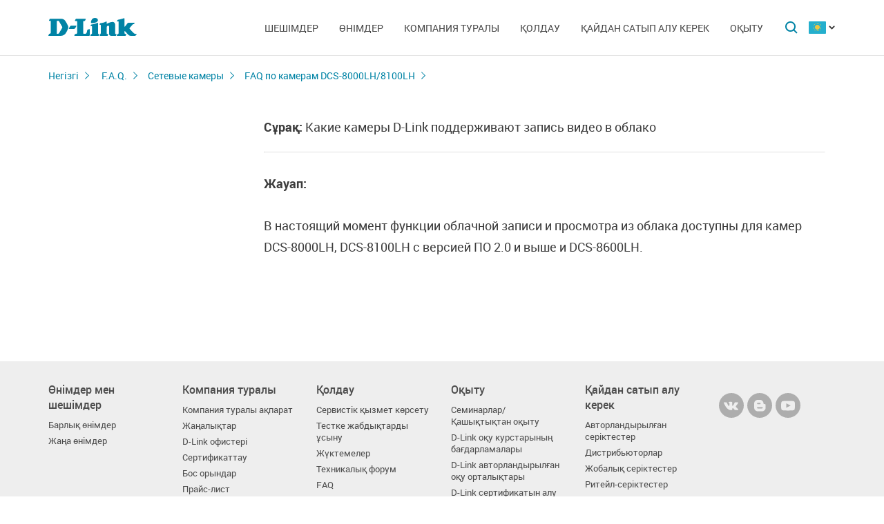

--- FILE ---
content_type: text/html; charset=UTF-8
request_url: https://www.dlink.ru/kz/faq/377/1883.html
body_size: 5159
content:
<!DOCTYPE html>
<html>

<head>
    <meta http-equiv="Content-Type" content="text/html; charset=utf-8"/>
    <meta http-equiv="X-UA-Compatible" content="IE=edge" />
    <title>D-Link </title>
    <meta name="viewport" content="width=device-width; initial-scale=1">
    <link rel="stylesheet" href="/css/carousel.css?v=2">
    <link type="text/css" rel="stylesheet" href="/css/normalize.css">
    <link type="text/css" rel="stylesheet" href="/css/main.css?v12">
    <link type="text/css" rel="stylesheet" href="/css/responsive.css?v9">    <link type="text/css" rel="stylesheet" href="/css/slides.css">

    <script type="text/javascript" src="/js/eventListener.polyfill.js"></script>
    <script type="text/javascript" src="/js/jquery-2.2.1.min.js"></script>
    <script type="text/javascript" src="/js/carousel.js"></script>

    <script type="text/javascript" src="/js/jquery.scrollTo.min.js"></script>

    
</head>

<body>

  <div id="wrapper">


    <nav class="pushy pushy-left" ><div class="pushy-content width"><ul><li><a href="/">Негізгі</a></li><li class="pushy-submenu"><a>Шешімдер</a><ul><li class="pushy-link"><a href="/kz/products/home/">Үй үшін</a></li><li class="pushy-link"><a href="/kz/products/business/">Бизнес үшін</a></li><li class="pushy-link"><a href="/kz/products/telecom/">Байланыс операторлары үшін</a></li><li class="pushy-link"><a href="/up/support/_files/D-Link_new_devices.pdf">Жаңалықтар	</a></li></ul><li class="pushy-submenu"><a>Өнімдер</a><ul><li class="pushy-link"><a href="/kz/products/1/">Коммутаторлар</a></li><li class="pushy-link"><a href="/kz/products/2/">Сымсыз жабдық</a></li><li class="pushy-link"><a href="/kz/products/1433/">Бейнебақылау</a></li><li class="pushy-link"><a href="/kz/products/6/">Желіаралық экрандар</a></li><li class="pushy-link"><a href="/kz/products/5/">Бағдарлауыштар</a></li><li class="pushy-link"><a href="/kz/products/3/">xDSL</a></li><li class="pushy-link"><a href="/kz/products/8/"> VoIP құрылғылары</a></li><li class="pushy-link"><a href="/kz/products/4/">Медиаконвертерлер</a></li><li class="pushy-link"><a href="/kz/products/16/">PowerLine</a></li><li class="pushy-link"><a href="/kz/products/150/">USB Құрылғылар</a></li><li class="pushy-link"><a href="/kz/products/1366/">Power over Ethernet</a></li><li class="pushy-link"><a href="/kz/products/10/"> KVM ауыстырып-қосқыштары</a></li><li class="pushy-link"><a href="/kz/products/7/">Желілік адаптерлер</a></li><li class="pushy-link"><a href="/kz/products/9/">Принт-серверлер</a></li><li class="pushy-link"><a href="/kz/products/11/">Модемдер</a></li><li class="pushy-link"><a href="/kz/products/1383/"> GPON жабдығы</a></li><li class="pushy-link"><a href="/kz/products/1386/"> SNMP басқару</a></li><li class="pushy-link"><a href="/kz/products/14/">Мультимедиа өнімдері</a></li><li class="pushy-link"><a href="/kz/products/"></a></li></ul><li class="pushy-submenu"><a>Компания туралы</a><ul><li class="pushy-link"><a href="/kz/news/">Жаңалықтар</a></li><li class="pushy-link"><a href="/kz/contacts/"> D-Link кеңселері</a></li><li class="pushy-link"><a href="/kz/sert/">Сертификаттау</a></li><li class="pushy-link"><a href="/kz/vac/">Бос  орындар</a></li><li class="pushy-link"><a href="/kz/news/1/2336.html">Прайс-лист</a></li><li class="pushy-link"><a href="/kz/about/"></a></li></ul><li class="pushy-submenu"><a>Қолдау</a><ul><li class="pushy-link"><a href="/kz/download2/">Жүктеулер</a></li><li class="pushy-link"><a href="http://forum.dlink.ru/">Техникалық форум</a></li><li class="pushy-link"><a href="/kz/faq/">F.A.Q</a></li><li class="pushy-link"><a href="/kz/arts/229.html">Шолулар</a></li><li class="pushy-link"><a href="/kz/support/"></a></li></ul><li class="pushy-submenu"><a>Қайдан сатып алу керек</a><ul><li class="pushy-link"><a href="/kz/buy/">Авторландырылған серіктестер</a></li><li class="pushy-link"><a href="/kz/arts/37.html">Дистрибьюторлар</a></li><li class="pushy-link"><a href="/kz/arts/128.html">Жобалық серіктестер</a></li><li class="pushy-link"><a href="/kz/arts/215.html"></a></li></ul><li class="pushy-submenu"><a>Оқыту</a><ul><li class="pushy-link"><a href="/kz/education/3/">Семинарлар <br>Қашықтан оқыту</a></li><li class="pushy-link"><a href="/kz/education/0/">D-Link оқу курстарының бағдарламалары</a></li><li class="pushy-link"><a href="/kz/education/2/">D-Link авторландырылған оқу орталықтары</a></li><li class="pushy-link"><a href="/kz/education/1/"> D‑Link сертификатын алу</a></li></ul></ul></div></nav>

    <!-- Затемнение под меню -->
     <div class="site-overlay"></div>

    <header id="header" class="push">
            <div class="width">

                <button class="menu-btn"> </button>
                <div id="logo">
                    <a href="/">
                            <img src="/i/logo.svg" >
                    </a>
                </div>


                <div id="languages" class="dropdown l_kz">

                    <a href="#" class="dropdown-toggle l_active"></a>

                    <ul class="dropdown-menu">
                        <li class="l_ru"><a href="/ru/faq/377/1883.html">Russia</a></li><li class="l_by"><a href="/by/faq/377/1883.html">Belarus</a></li><li class="l_mn"><a href="/mn/faq/377/1883.html">Mongolia</a></li><li class="l_am"><a href="/am/faq/377/1883.html">Armenia</a></li><li class="l_kz"><a href="/kz/faq/377/1883.html">Kazakhstan</a></li>                        <span class="pendency">
                             </span>
                    </ul>
                </div>

                <form class="searchbar collapsed" method="post" action="/kz/search/" id="main_search_form">

                    <div class="searchbar-inputbox" style="display: none">

                        <div class="paading-form">
                            <input class="searchbar-input" type="text" placeholder="Поиск" spellcheck="false" name="find_str" autocomplete="off" />
                        </div>

                        <div class="searchbar-results" style="display: none">

                            <div class="result-scroll" id="search_div">



                            </div>

                            <div class="result-all">
                                <button class="blue-button" type="button" onclick="$('#main_search_form').submit();">Все результаты</button>
                            </div>

                        </div>

                    </div>
                    <button type="submit" class="searchbar-button"></button>
                    <button type="button" class="searchbar-button-close">

                    </button>
                </form>


                <nav id="main-navigation"><ul><li><a>Шешімдер</a><ul><li><a href="/kz/products/home/">Үй үшін</a></li><li><a href="/kz/products/business/">Бизнес үшін</a></li><li><a href="/kz/products/telecom/">Байланыс операторлары үшін</a></li><li><a href="/up/support/_files/D-Link_new_devices.pdf">Жаңалықтар	</a></li></ul><li class="products-links"><a>Өнімдер</a><ul><div class="collums2"><li class="pushy-link"><a href="/kz/products/1/">Коммутаторлар</a></li><li class="pushy-link"><a href="/kz/products/2/">Сымсыз жабдық</a></li><li class="pushy-link"><a href="/kz/products/1433/">Бейнебақылау</a></li><li class="pushy-link"><a href="/kz/products/6/">Желіаралық экрандар</a></li><li class="pushy-link"><a href="/kz/products/5/">Бағдарлауыштар</a></li><li class="pushy-link"><a href="/kz/products/3/">xDSL</a></li><li class="pushy-link"><a href="/kz/products/8/"> VoIP құрылғылары</a></li><li class="pushy-link"><a href="/kz/products/4/">Медиаконвертерлер</a></li><li class="pushy-link"><a href="/kz/products/16/">PowerLine</a></li><li class="pushy-link"><a href="/kz/products/150/">USB Құрылғылар</a></li></div><div class="collums2"><li class="pushy-link"><a href="/kz/products/1366/">Power over Ethernet</a></li><li class="pushy-link"><a href="/kz/products/10/"> KVM ауыстырып-қосқыштары</a></li><li class="pushy-link"><a href="/kz/products/7/">Желілік адаптерлер</a></li><li class="pushy-link"><a href="/kz/products/9/">Принт-серверлер</a></li><li class="pushy-link"><a href="/kz/products/11/">Модемдер</a></li><li class="pushy-link"><a href="/kz/products/1383/"> GPON жабдығы</a></li><li class="pushy-link"><a href="/kz/products/1386/"> SNMP басқару</a></li><li class="pushy-link"><a href="/kz/products/14/">Мультимедиа өнімдері</a></li><li class="pushy-link"><a href="/kz/products/"></a></li></div></ul><li><a>Компания туралы</a><ul><li><a href="/kz/news/">Жаңалықтар</a></li><li><a href="/kz/contacts/"> D-Link кеңселері</a></li><li><a href="/kz/sert/">Сертификаттау</a></li><li><a href="/kz/vac/">Бос  орындар</a></li><li><a href="/kz/news/1/2336.html">Прайс-лист</a></li><li><a href="/kz/about/"></a></li></ul><li><a>Қолдау</a><ul><li><a href="/kz/download2/">Жүктеулер</a></li><li><a href="http://forum.dlink.ru/">Техникалық форум</a></li><li><a href="/kz/faq/">F.A.Q</a></li><li><a href="/kz/arts/229.html">Шолулар</a></li><li><a href="/kz/support/"></a></li></ul><li><a>Қайдан сатып алу керек</a><ul><li><a href="/kz/buy/">Авторландырылған серіктестер</a></li><li><a href="/kz/arts/37.html">Дистрибьюторлар</a></li><li><a href="/kz/arts/128.html">Жобалық серіктестер</a></li><li><a href="/kz/arts/215.html"></a></li></ul><li><a>Оқыту</a><ul><li><a href="/kz/education/3/">Семинарлар <br>Қашықтан оқыту</a></li><li><a href="/kz/education/0/">D-Link оқу курстарының бағдарламалары</a></li><li><a href="/kz/education/2/">D-Link авторландырылған оқу орталықтары</a></li><li><a href="/kz/education/1/"> D‑Link сертификатын алу</a></li></ul></ul></nav>


            </div>
        </header>

    <div id="container">

        <div id="content" class="faq-page">
                <div class="width clearfix">
                    <div class="breadcrumbs">
                        <a href="/kz/">Негізгі</a>
                        <a href="/kz/faq/">F.A.Q.</a><a href="/kz/faq/283/">Сетевые камеры</a><a href="/kz/faq/377/">FAQ по камерам DCS-8000LH/8100LH</a>
                    </div><div class="sidebar-left">
  <a href="#" class="filter-serts-hide hide-title faq-hide-title"></a>
    <div id="dropdown-menu" class="filter-serts">
      <a href="#" class="filter-serts-hide"></a>
      <ul></ul></div></div>
    <div class="content-right">
    <div class="faq-article old">
      <b>Сұрақ:</b>&nbsp;Какие камеры D-Link поддерживают запись видео в облако</br><hr>
      <b>Жауап:</b>&nbsp;<p>В настоящий момент функции облачной записи и просмотра из облака доступны для камер DCS-8000LH, DCS-8100LH с версией ПО 2.0 и выше и DCS-8600LH.</p></div>
         </div></div></div>

        <footer>

            <ul id="accordion" class="accordion footer-navigation width clearfix">

                <li class="collums6"><div class="link">Өнімдер мен шешімдер</div><ul class="submenu"><li><a href="/kz/products/">Барлық өнімдер</a></li><li><a href="/up/support/_files/D-Link_new_devices.pdf">Жаңа өнімдер</a></li></ul></li><li class="collums6"><div class="link">Компания туралы</div><ul class="submenu"><li><a href="/kz/about/">Компания туралы ақпарат</a></li><li><a href="/kz/news/">Жаңалықтар</a></li><li><a href="/kz/contacts/country/13/"> D-Link офистері</a></li><li><a href="/kz/sert/">Сертификаттау</a></li><li><a href="/kz/vac/">Бос орындар</a></li><li><a href="/kz/news/1/2377.html">Прайс-лист</a></li></ul></li><li class="collums6"><div class="link">Қолдау</div><ul class="submenu"><li><a href="/ru/support/">Сервистік қызмет көрсету</a></li><li><a href="/ru/support/art/5/21.html">Тестке жабдықтарды ұсыну</a></li><li><a href="/ru/download2/">Жүктемелер</a></li><li><a href="https://forum.dlink.ru/">Техникалық форум</a></li><li><a href="/ru/faq/">FAQ</a></li><li><a href="https://anweb.dlink.ru/">Эмуляторлар</a></li><li><a href="/ru/arts/229.html">Шолулар</a></li></ul></li><li class="collums6"><div class="link">Оқыту</div><ul class="submenu"><li><a href="/kz/education/3/">Семинарлар/ Қашықтықтан оқыту</a></li><li><a href="/kz/education/0/"> D-Link   оқу курстарының бағдарламалары</a></li><li><a href="/ru/education/2/">D-Link авторландырылған оқу орталықтары</a></li><li><a href="/kz/education/1/"> D-Link  сертификатын алу</a></li></ul></li><li class="collums6"><div class="link">Қайдан сатып алу керек</div><ul class="submenu"><li><a href="/ru/buy/t_2/13/">Авторландырылған серіктестер </a></li><li><a href="/ru/arts/37.html#kaz">Дистрибьюторлар</a></li><li><a href="/ru/arts/128.html">Жобалық серіктестер</a></li><li><a href="/ru/arts/215.html">Ритейл-серіктестер</a></li></ul></li>


                <li class="collums6 social" >
                <div class="link"></div><ul>


                       <li class="collums4 vk">
                           <a href="http://vk.com/dlink.international" rel="nofollow"></a>
                       </li>

                       <li class="collums4 bg">
                           <a href="http://dlinkinternational.blogspot.ru/" rel="nofollow"></a>
                       </li>

                       <li class="collums4 yt">
                           <a href="https://www.youtube.com/user/DLinkMoscow" rel="nofollow"></a>
                       </li>
                   </ul>
               </li>


               </li>


            </ul>



           <div class="copyright">
               <a href="/kz/agreement.html"></a>   Copyright © 2025 <a href="/">D-Link </a>
           </div>
        </footer>





        </div>


<a href="#" id="upper"></a>



   </div> <!--wrapper-->






    <!--переключатель языков-->
    <script type="text/javascript">
        (function() {

            function showMenu(menu) {
                menu.style.display = 'block';
            }

            function hideMenu(menu) {
                menu.style.display = 'none';
            }

            function isMenuVisible(menu) {
                return (menu.style.display == 'block');
            }

            function toggleMenu(menu) {
                if (!isMenuVisible(menu)) {
                    showMenu(menu);
                } else {
                    hideMenu(menu);
                }
            }

            function forEach(items, callback) {
                for (var i = 0; i < items.length; i++) {
                    callback(items[i]);
                }
            }

            var dropdowns = document.querySelectorAll(".dropdown");
            var menus = document.querySelectorAll(".dropdown .dropdown-menu");

            forEach(dropdowns, function(dropdown) {

                var toggler = dropdown.querySelector(".dropdown-toggle"),
                    menu = dropdown.querySelector(".dropdown-menu");

                toggler.addEventListener("click", function(e) {
                    e.preventDefault();
                    toggleMenu(menu);
                });

            });

            document.addEventListener("click", function(e) {
                var curmenu = null;
                if (e.target.className.indexOf("dropdown-toggle") >= 0) {
                    curmenu = e.target.parentNode.querySelector(".dropdown-menu");
                }
                forEach(menus, function(menu) {
                    if (curmenu != menu) {
                        hideMenu(menu);
                    }
                });
            });

        })();
    </script>



    <!--поиск-->
    <script type="text/javascript">
        (function() {

            var $searchbar = $(".searchbar"),
                $button = $searchbar.find(".searchbar-button"),
                $buttonclose = $searchbar.find(".searchbar-button-close"),
                $inputbox = $searchbar.find(".searchbar-inputbox"),
                $input = $inputbox.find(".searchbar-input"),
                $results = $inputbox.find(".searchbar-results");

            function showSearchBar() {
                var width = $inputbox.stop(true, true).width();

                $searchbar.removeClass("collapsed").addClass("animating");

                $inputbox.css({
                    'width': "0px"
                }).show().animate({
                    'width': width + "px"
                }, 400, function() {
                    $searchbar.removeClass("animating").addClass("expanded");
                    $input.focus();

                });
            }

            function hideSearchBar() {
                var width = $inputbox.stop(true, true).width();

                $searchbar.removeClass("expanded").addClass("animating");

                $inputbox.animate({
                    'width': "0px"
                }, 400, function() {
                    $inputbox.hide().css({
                        'width': width + "px"
                    });
                    $searchbar.removeClass("animating").addClass("collapsed");
                });
            }

            $searchbar.bind("submit", function(e) {
                var text = $input.val().trim();
                if (text.length == 0) {
                    e.preventDefault();
                }
            });

            $button.bind("click", function(e) {
                if ($inputbox.is(':hidden')) {
                    e.preventDefault();
                    if (!$inputbox.is(':animated')) {
                        showSearchBar();
                    }
                }
            });

            $buttonclose.bind("click", function(e) {
                if ($inputbox.is(':visible')) {
                    hideSearchBar();
                }
            });

            $input.bind("keyup", function() {
                var text = $input.val().trim();
                if (text.length>3)
                {
                  $.post('/load.php', 'search_str='+text, function (response)
                  {
                    $('#search_div').html(response);
                    //alert(response);
                    /*
                    var arr = response.split('|x|');
                    $('#smartfiltercontent').html(arr[1]);
                    //$('html,body').animate({'scrollTop':0},'slow');
                    $('#rhint').html(arr[0]);
                    //alert(ypos+'DDD'+xpos);
                    $('#rhint').css('top',ypos);
                    $('#rhint').css('left',xpos);
                    $('#rhint').toggle('fast');
                    setTimeout('$(\"#rhint\").hide(\"slow\");', 2000);*/
                  })
                  $results.slideDown(200);
                } else {
                    $results.slideUp(200);
                }
            });

            $(document).bind("click", function(e) {
                if (!$.contains($searchbar.get(0), e.target)) {
                    if ($inputbox.is(':visible')) {
                        hideSearchBar();
                    }
                }
            });

        })();
    </script>

    <!--Главная навигация-->
    <script src="/js/push-menu.js"></script>



    <!--Навигация в подвале-->
    <script type="text/javascript">
        $(function() {
            var Accordion = function(el, multiple) {
                this.el = el || {};
                this.multiple = multiple || false;

                // Variables privadas
                var links = this.el.find('.link');
                // Evento
                links.on('click', {
                    el: this.el,
                    multiple: this.multiple
                }, this.dropdown)
            }

            Accordion.prototype.dropdown = function(e) {
                if (window.innerWidth > 768) {
                    return true;
                }
                var $el = e.data.el;
                $this = $(this),
                    $next = $this.next();

                $next.slideToggle();
                $this.parent().toggleClass('open');

                if (!e.data.multiple) {
                    $el.find('.submenu').not($next).slideUp().parent().removeClass('open');
                };
            }

            var accordion = new Accordion($('#accordion'), false);
        });
    </script>

    <!--Прокрутка вверх-->
    <script type="text/javascript">
        (function() {

            var $upper = $("#upper").bind("click", function(e) {
                e.preventDefault();
                $(window).scrollTo(0, 200);
            });

            function update() {
                if ($(document).scrollTop() > 100) {
                    $upper.fadeIn(200);
                } else {
                    $upper.fadeOut(200);
                }
            }

            $(document).bind("scroll", update);

            update();

        })();
    </script>



    

<!-- Yandex.Metrika counter -->
<script type="text/javascript" >
   (function(m,e,t,r,i,k,a){m[i]=m[i]||function(){(m[i].a=m[i].a||[]).push(arguments)};
   m[i].l=1*new Date();k=e.createElement(t),a=e.getElementsByTagName(t)[0],k.async=1,k.src=r,a.parentNode.insertBefore(k,a)})
   (window, document, "script", "https://mc.yandex.ru/metrika/tag.js", "ym");

   ym(52239391, "init", {
        clickmap:true,
        trackLinks:true,
        accurateTrackBounce:true,
        webvisor:true
   });
</script>
<noscript><div><img src="https://mc.yandex.ru/watch/52239391" style="position:absolute; left:-9999px;" alt="" /></div></noscript>
<!-- /Yandex.Metrika counter -->
</body>

</html>



--- FILE ---
content_type: image/svg+xml
request_url: https://www.dlink.ru/i/social.svg
body_size: 8637
content:
<svg width="36" height="288" viewBox="0 0 36 288" fill="none" xmlns="http://www.w3.org/2000/svg">
<g clip-path="url(#clip0_1_2)">
<mask id="mask0_1_2" style="mask-type:luminance" maskUnits="userSpaceOnUse" x="0" y="0" width="36" height="252">
<path d="M36 0H0V252H36V0Z" fill="white"/>
</mask>
<g mask="url(#mask0_1_2)">
<path d="M18 0C8.1 0 0 8.1 0 18C0 27.9 8.1 36 18 36C27.9 36 36 27.9 36 18C36 8.1 27.9 0 18 0ZM22.1 11.7H19.9C19.5 11.7 19 11.9 19 12.6V14.6H22.1L21.7 18.1H19V28H14.9V18.1H13V14.6H14.9V12.4C14.9 10.8 15.7 8.3 19 8.3H22V11.7H22.1Z" fill="#6D6D6D"/>
<path d="M18 36C8.1 36 0 44.1 0 54C0 63.9 8.1 72 18 72C27.9 72 36 63.9 36 54C36 44.1 27.9 36 18 36ZM24.8 56.3C24.9 56.5 25.2 56.8 25.7 57.2C26.7 58.2 27.4 59 27.8 59.6C27.8 59.6 27.8 59.7 27.9 59.7C27.9 59.8 28 59.9 28 60C28 60.1 28 60.3 28 60.4C28 60.5 27.9 60.6 27.7 60.7C27.5 60.8 27.3 60.8 27.1 60.8H24.3C24.1 60.8 23.9 60.8 23.7 60.7C23.5 60.6 23.3 60.5 23.1 60.5L22.9 60.4C22.7 60.2 22.4 60 22.1 59.7C21.8 59.4 21.6 59.1 21.3 58.8C21.1 58.5 20.9 58.3 20.6 58.2C20.4 58 20.2 58 20 58H19.9C19.9 58 19.8 58.1 19.7 58.2C19.6 58.3 19.5 58.4 19.5 58.5C19.4 58.6 19.4 58.8 19.3 59.1C19.2 59.4 19.2 59.6 19.2 60C19.2 60.1 19.2 60.2 19.2 60.3C19.2 60.4 19.1 60.5 19.1 60.5V60.6C19 60.7 18.8 60.8 18.5 60.8H17.2C16.7 60.8 16.1 60.8 15.6 60.6C15.1 60.5 14.6 60.3 14.2 60C13.8 59.8 13.4 59.5 13.1 59.3C12.8 59.1 12.5 58.8 12.3 58.7L12 58.5C11.9 58.4 11.8 58.3 11.7 58.2C11.6 58.1 11.3 57.7 10.9 57.2C10.5 56.7 10.1 56.1 9.7 55.5C9.3 54.9 8.9 54.1 8.4 53.2C7.9 52.2 7.4 51.2 7 50.2C7 50.1 6.9 50 6.9 49.9C6.9 49.8 6.9 49.8 6.9 49.7V49.6C7 49.5 7.2 49.4 7.5 49.4H10.5C10.6 49.4 10.7 49.4 10.8 49.5C10.9 49.5 10.9 49.6 11 49.6H11.1C11.2 49.7 11.3 49.8 11.4 50C11.5 50.4 11.7 50.7 11.9 51.1C12.1 51.5 12.2 51.8 12.3 52L12.5 52.3C12.7 52.7 12.9 53.1 13.1 53.4C13.3 53.7 13.5 54 13.6 54.2C13.8 54.4 13.9 54.5 14.1 54.6C14.2 54.7 14.4 54.8 14.5 54.8C14.6 54.8 14.7 54.8 14.8 54.7C14.8 54.7 14.8 54.7 14.9 54.6C14.9 54.6 15 54.5 15 54.4C15.1 54.3 15.1 54.1 15.1 53.9C15.1 53.7 15.2 53.4 15.2 53C15.2 52.6 15.2 52.2 15.2 51.6C15.2 51.3 15.2 51 15.1 50.8C15 50.6 15 50.4 14.9 50.3L14.8 50.2C14.6 50 14.3 49.8 13.9 49.7C13.8 49.7 13.8 49.6 14 49.4C14.1 49.3 14.3 49.2 14.4 49.1C14.8 48.9 15.7 48.8 17 48.8C17.6 48.8 18.1 48.9 18.5 48.9C18.6 48.9 18.8 49 18.9 49C19 49.1 19.1 49.1 19.1 49.3C19.2 49.4 19.2 49.5 19.2 49.7C19.2 49.8 19.2 50 19.2 50.2C19.2 50.4 19.2 50.6 19.2 50.8C19.2 51 19.2 51.2 19.2 51.6C19.2 51.9 19.2 52.2 19.2 52.5C19.2 52.6 19.2 52.7 19.2 53C19.2 53.2 19.2 53.4 19.2 53.5C19.2 53.6 19.2 53.8 19.2 53.9C19.2 54.1 19.3 54.2 19.3 54.3C19.4 54.4 19.4 54.5 19.5 54.6C19.6 54.6 19.6 54.6 19.7 54.6C19.8 54.6 19.9 54.6 20 54.5C20.1 54.4 20.3 54.3 20.4 54.1C20.6 53.9 20.7 53.7 21 53.4C21.2 53.1 21.5 52.7 21.7 52.2C22.1 51.4 22.5 50.6 22.9 49.7C22.9 49.6 23 49.6 23 49.5C23 49.4 23.1 49.4 23.1 49.4H23.2C23.2 49.4 23.2 49.4 23.3 49.4C23.4 49.4 23.5 49.4 23.5 49.4H26.7C27 49.4 27.2 49.4 27.4 49.4C27.6 49.5 27.7 49.5 27.7 49.6L27.8 49.7C28 50.2 27.4 51.2 26.2 52.9C26 53.1 25.8 53.4 25.5 53.8C24.9 54.5 24.6 55 24.5 55.2C24.5 55.7 24.6 56 24.8 56.3Z" fill="#6D6D6D"/>
<path d="M15.2 88.2H18.3C18.9 88.2 19.3 87.7 19.3 87.2C19.3 86.7 18.8 86.2 18.3 86.2H15.2C14.6 86.2 14.2 86.7 14.2 87.2C14.2 87.7 14.6 88.2 15.2 88.2Z" fill="#6D6D6D"/>
<path d="M21.4 92.4H15.2C14.6 92.4 14.2 92.9 14.2 93.4C14.2 94 14.7 94.4 15.2 94.4H21.4C22 94.4 22.4 93.9 22.4 93.4C22.5 92.8 22 92.4 21.4 92.4Z" fill="#6D6D6D"/>
<path d="M18 72C8.1 72 0 80.1 0 90C0 99.9 8.1 108 18 108C27.9 108 36 99.9 36 90C36 80.1 27.9 72 18 72ZM26.6 93.2C26.6 96.2 24.2 98.6 21.2 98.6H15.4C12.4 98.6 10 96.2 10 93.2V87.3C10 84.3 12.4 81.9 15.4 81.9H18.1C21.1 81.9 23.5 84.1 23.5 87.1C23.5 87.7 24 88.1 24.6 88.1H25.5C26.1 88.1 26.6 88.7 26.6 89.3V93.2Z" fill="#6D6D6D"/>
<path d="M15.3999 129.5C17.4999 128.4 19.5999 127.3 21.7999 126.2C19.6999 125.1 17.5999 124 15.3999 122.9V129.5Z" fill="#6D6D6D"/>
<path d="M18 108C8.1 108 0 116.1 0 126C0 135.9 8.1 144 18 144C27.9 144 36 135.9 36 126C36 116.1 27.9 108 18 108ZM27.7 131.1C27.5 132.2 26.6 132.9 25.5 133.1C23 133.4 20.5 133.4 18 133.4C15.5 133.4 13 133.4 10.5 133.1C9.5 133 8.6 132.2 8.3 131.1C8 129.6 8 128 8 126.4C8 124.8 8 123.2 8.4 121.7C8.6 120.6 9.5 119.9 10.6 119.7C13.1 119.4 15.6 119.4 18.1 119.4C20.6 119.4 23.1 119.4 25.6 119.7C26.6 119.8 27.5 120.6 27.8 121.7C28.1 123.2 28.1 124.9 28.1 126.4C28 128 28 129.6 27.7 131.1Z" fill="#6D6D6D"/>
<path d="M19.0796 159.64V159.677H19.0542C19.0616 159.665 19.0718 159.652 19.0796 159.64Z" fill="#6D6D6D"/>
<path fill-rule="evenodd" clip-rule="evenodd" d="M18 180C27.9411 180 36 171.941 36 162C36 152.059 27.9411 144 18 144C8.05887 144 0 152.059 0 162C0 171.941 8.05887 180 18 180ZM27 169.6V162.945C27 159.381 25.0965 157.722 22.5574 157.722C20.508 157.722 19.5924 158.85 19.0797 159.64V157.994H15.2208C15.2728 159.084 15.2208 169.6 15.2208 169.6H19.0801V163.119C19.0801 162.771 19.1063 162.426 19.208 162.178C19.4871 161.484 20.1215 160.767 21.1875 160.767C22.584 160.767 23.142 161.831 23.142 163.391V169.6H27ZM9 154.405C9 153.266 9.86356 152.4 11.1838 152.4C12.5042 152.4 13.3158 153.266 13.3412 154.405C13.3412 155.519 12.5042 156.411 11.1584 156.411H11.1326C9.83857 156.411 9 155.519 9 154.405ZM13.087 169.6H9.22921V157.994H13.087V169.6Z" fill="#6D6D6D"/>
<path fill-rule="evenodd" clip-rule="evenodd" d="M18 216C27.9411 216 36 207.941 36 198C36 188.059 27.9411 180 18 180C8.05887 180 0 188.059 0 198C0 207.941 8.05887 216 18 216ZM28.9896 192.018C28.9931 192.017 28.9965 192.015 29 192.014L28.9969 192.008C28.9945 192.011 28.992 192.015 28.9896 192.018ZM28.9896 192.018C28.2187 192.356 27.3921 192.586 26.525 192.688C27.4147 192.157 28.0977 191.314 28.4173 190.312C27.5839 190.806 26.6628 191.161 25.6822 191.355C24.8959 190.521 23.7774 190 22.5368 190C20.1589 190 18.229 191.923 18.229 194.293C18.229 194.63 18.2666 194.958 18.3418 195.27C14.7609 195.092 11.5872 193.381 9.46308 190.784C9.09339 191.417 8.88035 192.154 8.88035 192.941C8.88035 194.43 9.64165 195.745 10.7977 196.513C10.0928 196.491 9.42861 196.297 8.84589 195.976V196.029C8.84589 198.108 10.3309 199.844 12.3015 200.237C11.9412 200.334 11.559 200.387 11.1674 200.387C10.8886 200.387 10.6191 200.359 10.356 200.309C10.9042 202.014 12.4957 203.257 14.3786 203.291C12.903 204.443 11.0483 205.13 9.0276 205.13C8.67984 205.13 8.33836 205.108 8 205.071C9.90482 206.288 12.1699 207 14.6042 207C22.5274 207 26.8602 200.459 26.8602 194.786C26.8602 194.599 26.8571 194.415 26.8477 194.23C27.6869 193.627 28.4143 192.876 28.9896 192.018Z" fill="#6D6D6D"/>
<path d="M19.5365 234.884H12.1378V231.835H19.5365C19.9687 231.835 20.2692 231.914 20.42 232.051C20.5708 232.188 20.6642 232.442 20.6642 232.813V233.908C20.6642 234.299 20.5708 234.553 20.42 234.69C20.2692 234.827 19.9687 234.884 19.5365 234.884Z" fill="#6D6D6D"/>
<path fill-rule="evenodd" clip-rule="evenodd" d="M18 252C27.9411 252 36 243.941 36 234C36 224.059 27.9411 216 18 216C8.05887 216 0 224.059 0 234C0 243.941 8.05887 252 18 252ZM26.5895 228.959C27.9208 228.959 29 227.849 29 226.48C29 225.11 27.9208 224 26.5895 224C25.258 224 24.1789 225.11 24.1789 226.48C24.1789 227.849 25.258 228.959 26.5895 228.959ZM20.0441 228.96H9V242H12.1378V237.758H17.9203L20.6642 242H24.1778L21.1527 237.738C22.268 237.566 22.7687 237.21 23.1819 236.623C23.5949 236.036 23.802 235.098 23.802 233.847V232.869C23.802 232.127 23.7265 231.54 23.5949 231.09C23.4632 230.641 23.2381 230.25 22.9186 229.898C22.5809 229.566 22.2049 229.332 21.7536 229.175C21.3024 229.038 20.7385 228.96 20.0441 228.96Z" fill="#6D6D6D"/>
</g>
<path fill-rule="evenodd" clip-rule="evenodd" d="M18 288C27.9411 288 36 279.941 36 270C36 260.059 27.9411 252 18 252C8.05887 252 0 260.059 0 270C0 279.941 8.05887 288 18 288ZM29.5982 269.448C29.7173 269.453 29.814 269.552 29.814 269.671H29.8122V270.169C29.8122 270.29 29.7154 270.389 29.5963 270.392C25.3242 270.554 22.7259 271.097 20.9051 272.918C19.0861 274.737 18.5431 277.332 18.3794 281.596C18.3738 281.715 18.2752 281.812 18.1562 281.812H17.6559C17.535 281.812 17.4364 281.715 17.4327 281.596C17.269 277.332 16.726 274.737 14.907 272.918C13.088 271.099 10.4879 270.554 6.21575 270.392C6.09671 270.387 6 270.288 6 270.169V269.671C6 269.55 6.09671 269.451 6.21575 269.448C10.4879 269.286 13.0862 268.743 14.907 266.922C16.7297 265.099 17.2727 262.495 17.4346 258.216C17.4402 258.097 17.5387 258 17.6578 258H18.1562C18.2771 258 18.3757 258.097 18.3794 258.216C18.5412 262.497 19.0843 265.099 20.907 266.922C22.7259 268.741 25.326 269.286 29.5982 269.448Z" fill="#6D6D6D"/>
</g>
<defs>
<clipPath id="clip0_1_2">
<rect width="36" height="288" fill="white"/>
</clipPath>
</defs>
</svg>
